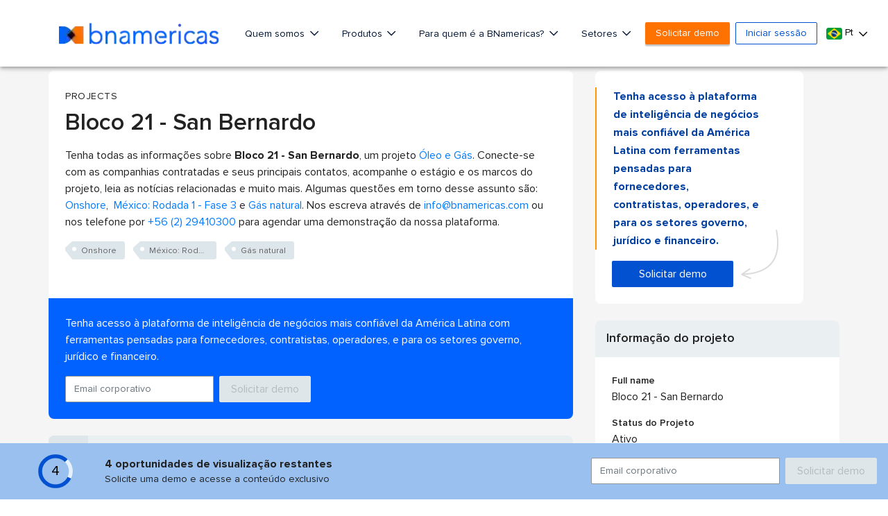

--- FILE ---
content_type: text/html; charset=utf-8
request_url: https://www.google.com/recaptcha/api2/aframe
body_size: 251
content:
<!DOCTYPE HTML><html><head><meta http-equiv="content-type" content="text/html; charset=UTF-8"></head><body><script nonce="ESgf4kGSsGXajdK0j6ZLXw">/** Anti-fraud and anti-abuse applications only. See google.com/recaptcha */ try{var clients={'sodar':'https://pagead2.googlesyndication.com/pagead/sodar?'};window.addEventListener("message",function(a){try{if(a.source===window.parent){var b=JSON.parse(a.data);var c=clients[b['id']];if(c){var d=document.createElement('img');d.src=c+b['params']+'&rc='+(localStorage.getItem("rc::a")?sessionStorage.getItem("rc::b"):"");window.document.body.appendChild(d);sessionStorage.setItem("rc::e",parseInt(sessionStorage.getItem("rc::e")||0)+1);localStorage.setItem("rc::h",'1769013866564');}}}catch(b){}});window.parent.postMessage("_grecaptcha_ready", "*");}catch(b){}</script></body></html>

--- FILE ---
content_type: application/javascript;charset=UTF-8
request_url: https://cdn-www.bnamericas.com/js/bna-home.min.js?v=2.1.49
body_size: 449
content:
$(document).ready(function(){if($("[data-toggle=popover]").popover({html:!0,placement:"bottom",content:function(){return $("#popover-content").html()}}),$(".trigger").on("click",function(){$(".container.read-more").addClass("expanded")}),$("#menu-nav").length){var t=$("#menu-nav").offset();$("#menu-nav").parent().width();$(window).scroll(function(){$(window).scrollTop()>t.top+0?$("#menu-nav").addClass("fixed"):$("#menu-nav").removeClass("fixed")})}$("#link-modal-video").on("click",function(t){t.preventDefault();$("#video-modal").remodal().open()}),$("#video").length&&$("#video").YTPlayer({fitToBackground:!0,videoId:"LSmgKRx5pBo",playerVars:{start:30,rel:0,origin:window.location.origin}}),$("#iframe-modal").length&&$(document).on("closing","#video-modal",function(t){jQuery("#iframe-modal")[0].contentWindow.postMessage('{"event":"command","func":"pauseVideo","args":""}',"*")}),$("#clients-testify a").on("click",function(){$("#testify-modal p.text-justify").text($(this).children(".container-logo").attr("data-content")),$("#testify-modal p.autor").text($(this).children(".container-logo").attr("data-autor")),$("#testify-modal p.ocupation").text($(this).children(".container-logo").attr("data-ocupation")),$("#testify-modal p.company").text($(this).children(".container-logo").attr("data-company"))})});